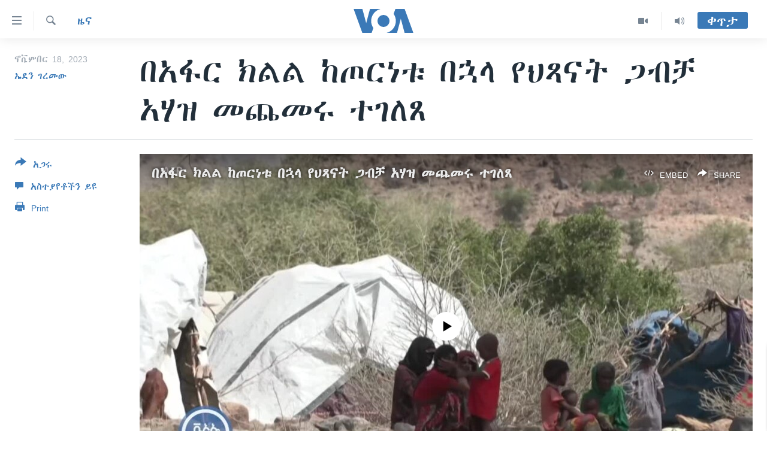

--- FILE ---
content_type: text/html; charset=utf-8
request_url: https://amharic.voanews.com/a/7359978.html
body_size: 12815
content:

<!DOCTYPE html>
<html lang="am" dir="ltr" class="no-js">
<head>
<link href="/Content/responsive/VOA/am-ET/VOA-am-ET.css?&amp;av=0.0.0.0&amp;cb=306" rel="stylesheet"/>
<script src="https://tags.voanews.com/voa-pangea/prod/utag.sync.js"></script> <script type='text/javascript' src='https://www.youtube.com/iframe_api' async></script>
<script type="text/javascript">
//a general 'js' detection, must be on top level in <head>, due to CSS performance
document.documentElement.className = "js";
var cacheBuster = "306";
var appBaseUrl = "/";
var imgEnhancerBreakpoints = [0, 144, 256, 408, 650, 1023, 1597];
var isLoggingEnabled = false;
var isPreviewPage = false;
var isLivePreviewPage = false;
if (!isPreviewPage) {
window.RFE = window.RFE || {};
window.RFE.cacheEnabledByParam = window.location.href.indexOf('nocache=1') === -1;
const url = new URL(window.location.href);
const params = new URLSearchParams(url.search);
// Remove the 'nocache' parameter
params.delete('nocache');
// Update the URL without the 'nocache' parameter
url.search = params.toString();
window.history.replaceState(null, '', url.toString());
} else {
window.addEventListener('load', function() {
const links = window.document.links;
for (let i = 0; i < links.length; i++) {
links[i].href = '#';
links[i].target = '_self';
}
})
}
var pwaEnabled = false;
var swCacheDisabled;
</script>
<meta charset="utf-8" />
<title>በአፋር ክልል ከጦርነቱ በኋላ የህጻናት ጋብቻ አሃዝ መጨመሩ ተገለጸ</title>
<meta name="description" content="በሰሜን ኢትዮጵያ ለሁለት ዓመታት ያክል የተካሄደው ጦርነት ሴቶችን ተገድዶ መደፈርን ጨምሮ ለተለያዩ ጾታዊ ጥቃቶች ያጋለጠ ነበረ። የሁለት ዓመቱ ጦርነት የፈጠረውን ማኅበራዊ ቀውስ ተከትሎም በአፋር ክልል የህጻናት ሴቶች እና የልጃገረዶች ጋብቻ በከፍተኛ ሁኔታ መጨመሩን በመብቶች እና ዴሞክራሲ ዕድገት ማዕከል፤ ካርድ ኢትዮጵያ የተሰራ ጥናት አመላከተ።
የጥናቱን ይዘት እና በክልሉ ያለውን የህጻናት ሴቶች ጋብቻ በተመለክተ የጥናት ሥራውን ያከናወነችውን ወጣት የህግ..." />
<meta name="keywords" content="ዜና, ኢትዮጵያ/ኤርትራ" />
<meta name="viewport" content="width=device-width, initial-scale=1.0" />
<meta http-equiv="X-UA-Compatible" content="IE=edge" />
<meta name="robots" content="max-image-preview:large"><meta property="fb:pages" content="113333248697895" />
<meta name="msvalidate.01" content="3286EE554B6F672A6F2E608C02343C0E" />
<link href="https://amharic.voanews.com/a/7359978.html" rel="canonical" />
<meta name="apple-mobile-web-app-title" content="VOA" />
<meta name="apple-mobile-web-app-status-bar-style" content="black" />
<meta name="apple-itunes-app" content="app-id=632618796, app-argument=//7359978.ltr" />
<meta content="በአፋር ክልል ከጦርነቱ በኋላ የህጻናት ጋብቻ አሃዝ መጨመሩ ተገለጸ" property="og:title" />
<meta content="በሰሜን ኢትዮጵያ ለሁለት ዓመታት ያክል የተካሄደው ጦርነት ሴቶችን ተገድዶ መደፈርን ጨምሮ ለተለያዩ ጾታዊ ጥቃቶች ያጋለጠ ነበረ። የሁለት ዓመቱ ጦርነት የፈጠረውን ማኅበራዊ ቀውስ ተከትሎም በአፋር ክልል የህጻናት ሴቶች እና የልጃገረዶች ጋብቻ በከፍተኛ ሁኔታ መጨመሩን በመብቶች እና ዴሞክራሲ ዕድገት ማዕከል፤ ካርድ ኢትዮጵያ የተሰራ ጥናት አመላከተ።
የጥናቱን ይዘት እና በክልሉ ያለውን የህጻናት ሴቶች ጋብቻ በተመለክተ የጥናት ሥራውን ያከናወነችውን ወጣት የህግ..." property="og:description" />
<meta content="article" property="og:type" />
<meta content="https://amharic.voanews.com/a/7359978.html" property="og:url" />
<meta content="ቪኦኤ" property="og:site_name" />
<meta content="https://www.facebook.com/voaamharic" property="article:publisher" />
<meta content="https://gdb.voanews.com/e7ac382f-fd89-4324-9bc1-82bcb8ce9ee3.jpg" property="og:image" />
<meta content="585319328343340" property="fb:app_id" />
<meta content="ኤደን ገረመው" name="Author" />
<meta content="summary_large_image" name="twitter:card" />
<meta content="@VOAAmharic" name="twitter:site" />
<meta content="https://gdb.voanews.com/e7ac382f-fd89-4324-9bc1-82bcb8ce9ee3.jpg" name="twitter:image" />
<meta content="በአፋር ክልል ከጦርነቱ በኋላ የህጻናት ጋብቻ አሃዝ መጨመሩ ተገለጸ" name="twitter:title" />
<meta content="በሰሜን ኢትዮጵያ ለሁለት ዓመታት ያክል የተካሄደው ጦርነት ሴቶችን ተገድዶ መደፈርን ጨምሮ ለተለያዩ ጾታዊ ጥቃቶች ያጋለጠ ነበረ። የሁለት ዓመቱ ጦርነት የፈጠረውን ማኅበራዊ ቀውስ ተከትሎም በአፋር ክልል የህጻናት ሴቶች እና የልጃገረዶች ጋብቻ በከፍተኛ ሁኔታ መጨመሩን በመብቶች እና ዴሞክራሲ ዕድገት ማዕከል፤ ካርድ ኢትዮጵያ የተሰራ ጥናት አመላከተ።
የጥናቱን ይዘት እና በክልሉ ያለውን የህጻናት ሴቶች ጋብቻ በተመለክተ የጥናት ሥራውን ያከናወነችውን ወጣት የህግ..." name="twitter:description" />
<link rel="amphtml" href="https://amharic.voanews.com/amp/7359978.html" />
<script type="application/ld+json">{"articleSection":"ዜና","isAccessibleForFree":true,"headline":"በአፋር ክልል ከጦርነቱ በኋላ የህጻናት ጋብቻ አሃዝ መጨመሩ ተገለጸ","inLanguage":"am-ET","keywords":"ዜና, ኢትዮጵያ/ኤርትራ","author":{"@type":"Person","url":"https://amharic.voanews.com/author/ኤደን-ገረመው/ugpy_","description":"Eden Geremew is an accomplished multimedia journalist with Horn of Africa\u0027s VOA\u0027s Amharic service. Her work primarily focuses on producing and hosting quality programming that engages audiences across Horn of Africa and beyond. As the host and reporter for “ጋቢና ቪኦኤ” or \u0022Gabina VOA,\u0022 she brings a unique perspective and understanding of youth-focused issues to the forefront.\r\n In addition to her hosting duties, Eden also writes, produces, and hosts “ኑሮ በጤንነት” or \u0022Healthy Living,\u0022 a program that provides the latest health-related innovations and tips from around the world. Her dedication to the subject matter has earned her recognition in the industry, including a 2022 a Gracie Award in the television non-English program category for her work on breast cancer awareness.\r\n\r\nOver the years she has worked on various international organizations in multiple capacities. She was also a radio host and producer for one of the famous youth health program in Ethiopia, called ‘Dagu Addis’. Eden earned her BA and MA from Addis Ababa university in Journalism and Communication.","image":{"@type":"ImageObject","url":"https://gdb.voanews.com/076afd0d-ae81-4d51-ba45-a18853b28f29.jpg"},"name":"ኤደን ገረመው"},"datePublished":"2023-11-17 21:07:15Z","dateModified":"2023-11-17 21:07:15Z","publisher":{"logo":{"width":512,"height":220,"@type":"ImageObject","url":"https://amharic.voanews.com/Content/responsive/VOA/am-ET/img/logo.png"},"@type":"NewsMediaOrganization","url":"https://amharic.voanews.com","sameAs":["https://facebook.com/voaamharic","https://www.youtube.com/voaamharic","https://www.instagram.com/voaamharic","https://twitter.com/voaamharic"],"name":"የአሜሪካ ድምፅ","alternateName":""},"@context":"https://schema.org","@type":"NewsArticle","mainEntityOfPage":"https://amharic.voanews.com/a/7359978.html","url":"https://amharic.voanews.com/a/7359978.html","description":"በሰሜን ኢትዮጵያ ለሁለት ዓመታት ያክል የተካሄደው ጦርነት ሴቶችን ተገድዶ መደፈርን ጨምሮ ለተለያዩ ጾታዊ ጥቃቶች ያጋለጠ ነበረ። የሁለት ዓመቱ ጦርነት የፈጠረውን ማኅበራዊ ቀውስ ተከትሎም በአፋር ክልል የህጻናት ሴቶች እና የልጃገረዶች ጋብቻ በከፍተኛ ሁኔታ መጨመሩን በመብቶች እና ዴሞክራሲ ዕድገት ማዕከል፤ ካርድ ኢትዮጵያ የተሰራ ጥናት አመላከተ።\r\n የጥናቱን ይዘት እና በክልሉ ያለውን የህጻናት ሴቶች ጋብቻ በተመለክተ የጥናት ሥራውን ያከናወነችውን ወጣት የህግ...","image":{"width":1080,"height":608,"@type":"ImageObject","url":"https://gdb.voanews.com/e7ac382f-fd89-4324-9bc1-82bcb8ce9ee3_w1080_h608.jpg"},"name":"በአፋር ክልል ከጦርነቱ በኋላ የህጻናት ጋብቻ አሃዝ መጨመሩ ተገለጸ"}</script>
<script src="/Scripts/responsive/infographics.b?v=dVbZ-Cza7s4UoO3BqYSZdbxQZVF4BOLP5EfYDs4kqEo1&amp;av=0.0.0.0&amp;cb=306"></script>
<script src="/Scripts/responsive/loader.b?v=Q26XNwrL6vJYKjqFQRDnx01Lk2pi1mRsuLEaVKMsvpA1&amp;av=0.0.0.0&amp;cb=306"></script>
<link rel="icon" type="image/svg+xml" href="/Content/responsive/VOA/img/webApp/favicon.svg" />
<link rel="alternate icon" href="/Content/responsive/VOA/img/webApp/favicon.ico" />
<link rel="apple-touch-icon" sizes="152x152" href="/Content/responsive/VOA/img/webApp/ico-152x152.png" />
<link rel="apple-touch-icon" sizes="144x144" href="/Content/responsive/VOA/img/webApp/ico-144x144.png" />
<link rel="apple-touch-icon" sizes="114x114" href="/Content/responsive/VOA/img/webApp/ico-114x114.png" />
<link rel="apple-touch-icon" sizes="72x72" href="/Content/responsive/VOA/img/webApp/ico-72x72.png" />
<link rel="apple-touch-icon-precomposed" href="/Content/responsive/VOA/img/webApp/ico-57x57.png" />
<link rel="icon" sizes="192x192" href="/Content/responsive/VOA/img/webApp/ico-192x192.png" />
<link rel="icon" sizes="128x128" href="/Content/responsive/VOA/img/webApp/ico-128x128.png" />
<meta name="msapplication-TileColor" content="#ffffff" />
<meta name="msapplication-TileImage" content="/Content/responsive/VOA/img/webApp/ico-144x144.png" />
<link rel="alternate" type="application/rss+xml" title="VOA - Top Stories [RSS]" href="/api/" />
<link rel="sitemap" type="application/rss+xml" href="/sitemap.xml" />
</head>
<body class=" nav-no-loaded cc_theme pg-article print-lay-article js-category-to-nav nojs-images ">
<script type="text/javascript" >
var analyticsData = {url:"https://amharic.voanews.com/a/7359978.html",property_id:"450",article_uid:"7359978",page_title:"በአፋር ክልል ከጦርነቱ በኋላ የህጻናት ጋብቻ አሃዝ መጨመሩ ተገለጸ",page_type:"article",content_type:"article",subcontent_type:"article",last_modified:"2023-11-17 21:07:15Z",pub_datetime:"2023-11-17 21:07:15Z",pub_year:"2023",pub_month:"11",pub_day:"17",pub_hour:"21",pub_weekday:"Friday",section:"ዜና",english_section:"news",byline:"ኤደን ገረመው",categories:"news,ethiopia-eritrea",domain:"amharic.voanews.com",language:"Amharic",language_service:"VOA Horn of Africa",platform:"web",copied:"no",copied_article:"",copied_title:"",runs_js:"Yes",cms_release:"8.44.0.0.306",enviro_type:"prod",slug:"",entity:"VOA",short_language_service:"AM",platform_short:"W",page_name:"በአፋር ክልል ከጦርነቱ በኋላ የህጻናት ጋብቻ አሃዝ መጨመሩ ተገለጸ"};
</script>
<noscript><iframe src="https://www.googletagmanager.com/ns.html?id=GTM-N8MP7P" height="0" width="0" style="display:none;visibility:hidden"></iframe></noscript><script type="text/javascript" data-cookiecategory="analytics">
var gtmEventObject = Object.assign({}, analyticsData, {event: 'page_meta_ready'});window.dataLayer = window.dataLayer || [];window.dataLayer.push(gtmEventObject);
if (top.location === self.location) { //if not inside of an IFrame
var renderGtm = "true";
if (renderGtm === "true") {
(function(w,d,s,l,i){w[l]=w[l]||[];w[l].push({'gtm.start':new Date().getTime(),event:'gtm.js'});var f=d.getElementsByTagName(s)[0],j=d.createElement(s),dl=l!='dataLayer'?'&l='+l:'';j.async=true;j.src='//www.googletagmanager.com/gtm.js?id='+i+dl;f.parentNode.insertBefore(j,f);})(window,document,'script','dataLayer','GTM-N8MP7P');
}
}
</script>
<!--Analytics tag js version start-->
<script type="text/javascript" data-cookiecategory="analytics">
var utag_data = Object.assign({}, analyticsData, {});
if(typeof(TealiumTagFrom)==='function' && typeof(TealiumTagSearchKeyword)==='function') {
var utag_from=TealiumTagFrom();var utag_searchKeyword=TealiumTagSearchKeyword();
if(utag_searchKeyword!=null && utag_searchKeyword!=='' && utag_data["search_keyword"]==null) utag_data["search_keyword"]=utag_searchKeyword;if(utag_from!=null && utag_from!=='') utag_data["from"]=TealiumTagFrom();}
if(window.top!== window.self&&utag_data.page_type==="snippet"){utag_data.page_type = 'iframe';}
try{if(window.top!==window.self&&window.self.location.hostname===window.top.location.hostname){utag_data.platform = 'self-embed';utag_data.platform_short = 'se';}}catch(e){if(window.top!==window.self&&window.self.location.search.includes("platformType=self-embed")){utag_data.platform = 'cross-promo';utag_data.platform_short = 'cp';}}
(function(a,b,c,d){ a="https://tags.voanews.com/voa-pangea/prod/utag.js"; b=document;c="script";d=b.createElement(c);d.src=a;d.type="text/java"+c;d.async=true; a=b.getElementsByTagName(c)[0];a.parentNode.insertBefore(d,a); })();
</script>
<!--Analytics tag js version end-->
<!-- Analytics tag management NoScript -->
<noscript>
<img style="position: absolute; border: none;" src="https://ssc.voanews.com/b/ss/bbgprod,bbgentityvoa/1/G.4--NS/829859377?pageName=voa%3aam%3aw%3aarticle%3a%e1%89%a0%e1%8a%a0%e1%8d%8b%e1%88%ad%20%e1%8a%ad%e1%88%8d%e1%88%8d%20%e1%8a%a8%e1%8c%a6%e1%88%ad%e1%8a%90%e1%89%b1%20%e1%89%a0%e1%8a%8b%e1%88%8b%20%e1%8b%a8%e1%88%85%e1%8c%bb%e1%8a%93%e1%89%b5%20%e1%8c%8b%e1%89%a5%e1%89%bb%20%e1%8a%a0%e1%88%83%e1%8b%9d%20%e1%88%98%e1%8c%a8%e1%88%98%e1%88%a9%20%e1%89%b0%e1%8c%88%e1%88%88%e1%8c%b8&amp;c6=%e1%89%a0%e1%8a%a0%e1%8d%8b%e1%88%ad%20%e1%8a%ad%e1%88%8d%e1%88%8d%20%e1%8a%a8%e1%8c%a6%e1%88%ad%e1%8a%90%e1%89%b1%20%e1%89%a0%e1%8a%8b%e1%88%8b%20%e1%8b%a8%e1%88%85%e1%8c%bb%e1%8a%93%e1%89%b5%20%e1%8c%8b%e1%89%a5%e1%89%bb%20%e1%8a%a0%e1%88%83%e1%8b%9d%20%e1%88%98%e1%8c%a8%e1%88%98%e1%88%a9%20%e1%89%b0%e1%8c%88%e1%88%88%e1%8c%b8&amp;v36=8.44.0.0.306&amp;v6=D=c6&amp;g=https%3a%2f%2famharic.voanews.com%2fa%2f7359978.html&amp;c1=D=g&amp;v1=D=g&amp;events=event1,event52&amp;c16=voa%20horn%20of%20africa&amp;v16=D=c16&amp;c5=news&amp;v5=D=c5&amp;ch=%e1%8b%9c%e1%8a%93&amp;c15=amharic&amp;v15=D=c15&amp;c4=article&amp;v4=D=c4&amp;c14=7359978&amp;v14=D=c14&amp;v20=no&amp;c17=web&amp;v17=D=c17&amp;mcorgid=518abc7455e462b97f000101%40adobeorg&amp;server=amharic.voanews.com&amp;pageType=D=c4&amp;ns=bbg&amp;v29=D=server&amp;v25=voa&amp;v30=450&amp;v105=D=User-Agent " alt="analytics" width="1" height="1" /></noscript>
<!-- End of Analytics tag management NoScript -->
<!--*** Accessibility links - For ScreenReaders only ***-->
<section>
<div class="sr-only">
<h2>በቀላሉ የመሥሪያ ማገናኛዎች</h2>
<ul>
<li><a href="#content" data-disable-smooth-scroll="1"> ወደ ዋናው ይዘት እለፍ</a></li>
<li><a href="#navigation" data-disable-smooth-scroll="1">ወደ ዋናው ይዘት እለፍ</a></li>
<li><a href="#txtHeaderSearch" data-disable-smooth-scroll="1">ወደ ዋናው ይዘት እለፍ</a></li>
</ul>
</div>
</section>
<div dir="ltr">
<div id="page">
<aside>
<div class="c-lightbox overlay-modal">
<div class="c-lightbox__intro">
<h2 class="c-lightbox__intro-title"></h2>
<button class="btn btn--rounded c-lightbox__btn c-lightbox__intro-next" title="ወደሚቀጥለው">
<span class="ico ico--rounded ico-chevron-forward"></span>
<span class="sr-only">ወደሚቀጥለው</span>
</button>
</div>
<div class="c-lightbox__nav">
<button class="btn btn--rounded c-lightbox__btn c-lightbox__btn--close" title="ዝጋልኝ">
<span class="ico ico--rounded ico-close"></span>
<span class="sr-only">ዝጋልኝ</span>
</button>
<button class="btn btn--rounded c-lightbox__btn c-lightbox__btn--prev" title="ወደቀደመው">
<span class="ico ico--rounded ico-chevron-backward"></span>
<span class="sr-only">ወደቀደመው</span>
</button>
<button class="btn btn--rounded c-lightbox__btn c-lightbox__btn--next" title="ወደሚቀጥለው">
<span class="ico ico--rounded ico-chevron-forward"></span>
<span class="sr-only">ወደሚቀጥለው</span>
</button>
</div>
<div class="c-lightbox__content-wrap">
<figure class="c-lightbox__content">
<span class="c-spinner c-spinner--lightbox">
<img src="/Content/responsive/img/player-spinner.png"
alt="please wait"
title="please wait" />
</span>
<div class="c-lightbox__img">
<div class="thumb">
<img src="" alt="" />
</div>
</div>
<figcaption>
<div class="c-lightbox__info c-lightbox__info--foot">
<span class="c-lightbox__counter"></span>
<span class="caption c-lightbox__caption"></span>
</div>
</figcaption>
</figure>
</div>
<div class="hidden">
<div class="content-advisory__box content-advisory__box--lightbox">
<span class="content-advisory__box-text">This image contains sensitive content which some people may find offensive or disturbing.</span>
<button class="btn btn--transparent content-advisory__box-btn m-t-md" value="text" type="button">
<span class="btn__text">
Click to reveal
</span>
</button>
</div>
</div>
</div>
<div class="print-dialogue">
<div class="container">
<h3 class="print-dialogue__title section-head">Print Options:</h3>
<div class="print-dialogue__opts">
<ul class="print-dialogue__opt-group">
<li class="form__group form__group--checkbox">
<input class="form__check " id="checkboxImages" name="checkboxImages" type="checkbox" checked="checked" />
<label for="checkboxImages" class="form__label m-t-md">Images</label>
</li>
<li class="form__group form__group--checkbox">
<input class="form__check " id="checkboxMultimedia" name="checkboxMultimedia" type="checkbox" checked="checked" />
<label for="checkboxMultimedia" class="form__label m-t-md">Multimedia</label>
</li>
</ul>
<ul class="print-dialogue__opt-group">
<li class="form__group form__group--checkbox">
<input class="form__check " id="checkboxEmbedded" name="checkboxEmbedded" type="checkbox" checked="checked" />
<label for="checkboxEmbedded" class="form__label m-t-md">Embedded Content</label>
</li>
<li class="form__group form__group--checkbox">
<input class="form__check " id="checkboxComments" name="checkboxComments" type="checkbox" />
<label for="checkboxComments" class="form__label m-t-md">Comments</label>
</li>
</ul>
</div>
<div class="print-dialogue__buttons">
<button class="btn btn--secondary close-button" type="button" title="ይሠረዝ">
<span class="btn__text ">ይሠረዝ</span>
</button>
<button class="btn btn-cust-print m-l-sm" type="button" title="Print">
<span class="btn__text ">Print</span>
</button>
</div>
</div>
</div>
<div class="ctc-message pos-fix">
<div class="ctc-message__inner">Link has been copied to clipboard</div>
</div>
</aside>
<div class="hdr-20 hdr-20--big">
<div class="hdr-20__inner">
<div class="hdr-20__max pos-rel">
<div class="hdr-20__side hdr-20__side--primary d-flex">
<label data-for="main-menu-ctrl" data-switcher-trigger="true" data-switch-target="main-menu-ctrl" class="burger hdr-trigger pos-rel trans-trigger" data-trans-evt="click" data-trans-id="menu">
<span class="ico ico-close hdr-trigger__ico hdr-trigger__ico--close burger__ico burger__ico--close"></span>
<span class="ico ico-menu hdr-trigger__ico hdr-trigger__ico--open burger__ico burger__ico--open"></span>
</label>
<div class="menu-pnl pos-fix trans-target" data-switch-target="main-menu-ctrl" data-trans-id="menu">
<div class="menu-pnl__inner">
<nav class="main-nav menu-pnl__item menu-pnl__item--first">
<ul class="main-nav__list accordeon" data-analytics-tales="false" data-promo-name="link" data-location-name="nav,secnav">
<li class="main-nav__item accordeon__item" data-switch-target="menu-item-1432">
<label class="main-nav__item-name main-nav__item-name--label accordeon__control-label" data-switcher-trigger="true" data-for="menu-item-1432">
ዜና
<span class="ico ico-chevron-down main-nav__chev"></span>
</label>
<div class="main-nav__sub-list">
<a class="main-nav__item-name main-nav__item-name--link main-nav__item-name--sub" href="/ethiopia-eritrea-news" title="ኢትዮጵያ" data-item-name="ethiopia-eritrea" >ኢትዮጵያ</a>
<a class="main-nav__item-name main-nav__item-name--link main-nav__item-name--sub" href="/africa-news" title="አፍሪካ" data-item-name="africa" >አፍሪካ</a>
<a class="main-nav__item-name main-nav__item-name--link main-nav__item-name--sub" href="/world-news" title="ዓለምአቀፍ" data-item-name="world" >ዓለምአቀፍ</a>
<a class="main-nav__item-name main-nav__item-name--link main-nav__item-name--sub" href="/us-news" title="አሜሪካ" data-item-name="us" >አሜሪካ</a>
<a class="main-nav__item-name main-nav__item-name--link main-nav__item-name--sub" href="/middle-east" title="መካከለኛው ምሥራቅ" data-item-name="middle-east" >መካከለኛው ምሥራቅ</a>
</div>
</li>
<li class="main-nav__item">
<a class="main-nav__item-name main-nav__item-name--link" href="/healthy-living-show" title="ኑሮ በጤንነት" data-item-name="healthy-living" >ኑሮ በጤንነት</a>
</li>
<li class="main-nav__item">
<a class="main-nav__item-name main-nav__item-name--link" href="/youth-show" title="ጋቢና ቪኦኤ" data-item-name="gabina-voa" >ጋቢና ቪኦኤ</a>
</li>
<li class="main-nav__item">
<a class="main-nav__item-name main-nav__item-name--link" href="/one-hour-radio-tv-show" title="ከምሽቱ ሦስት ሰዓት የአማርኛ ዜና" data-item-name="daily-radio-show" >ከምሽቱ ሦስት ሰዓት የአማርኛ ዜና</a>
</li>
<li class="main-nav__item">
<a class="main-nav__item-name main-nav__item-name--link" href="/video-reports" title="ቪዲዮ" data-item-name="videos" >ቪዲዮ</a>
</li>
<li class="main-nav__item">
<a class="main-nav__item-name main-nav__item-name--link" href="/photo-gallery" title="የፎቶ መድብሎች" data-item-name="photos" >የፎቶ መድብሎች</a>
</li>
<li class="main-nav__item">
<a class="main-nav__item-name main-nav__item-name--link" href="https://amharic.voanews.com/z/4520" title="ክምችት" >ክምችት</a>
</li>
</ul>
</nav>
<div class="menu-pnl__item">
<a href="https://learningenglish.voanews.com/" class="menu-pnl__item-link" alt="Learning English">Learning English</a>
</div>
<div class="menu-pnl__item menu-pnl__item--social">
<h5 class="menu-pnl__sub-head">ይከተሉን</h5>
<a href="https://facebook.com/voaamharic" title="Follow us on Facebook" data-analytics-text="follow_on_facebook" class="btn btn--rounded btn--social-inverted menu-pnl__btn js-social-btn btn-facebook" target="_blank" rel="noopener">
<span class="ico ico-facebook-alt ico--rounded"></span>
</a>
<a href="https://www.youtube.com/voaamharic" title="Follow us on Youtube" data-analytics-text="follow_on_youtube" class="btn btn--rounded btn--social-inverted menu-pnl__btn js-social-btn btn-youtube" target="_blank" rel="noopener">
<span class="ico ico-youtube ico--rounded"></span>
</a>
<a href="https://www.instagram.com/voaamharic" title="Follow us on Instagram" data-analytics-text="follow_on_instagram" class="btn btn--rounded btn--social-inverted menu-pnl__btn js-social-btn btn-instagram" target="_blank" rel="noopener">
<span class="ico ico-instagram ico--rounded"></span>
</a>
<a href="https://twitter.com/voaamharic" title="Follow us on Twitter" data-analytics-text="follow_on_twitter" class="btn btn--rounded btn--social-inverted menu-pnl__btn js-social-btn btn-twitter" target="_blank" rel="noopener">
<span class="ico ico-twitter ico--rounded"></span>
</a>
</div>
<div class="menu-pnl__item">
<a href="/navigation/allsites" class="menu-pnl__item-link">
<span class="ico ico-languages "></span>
ቋንቋዎች
</a>
</div>
</div>
</div>
<label data-for="top-search-ctrl" data-switcher-trigger="true" data-switch-target="top-search-ctrl" class="top-srch-trigger hdr-trigger">
<span class="ico ico-close hdr-trigger__ico hdr-trigger__ico--close top-srch-trigger__ico top-srch-trigger__ico--close"></span>
<span class="ico ico-search hdr-trigger__ico hdr-trigger__ico--open top-srch-trigger__ico top-srch-trigger__ico--open"></span>
</label>
<div class="srch-top srch-top--in-header" data-switch-target="top-search-ctrl">
<div class="container">
<form action="/s" class="srch-top__form srch-top__form--in-header" id="form-topSearchHeader" method="get" role="search"><label for="txtHeaderSearch" class="sr-only">ፈልግ</label>
<input type="text" id="txtHeaderSearch" name="k" placeholder="Search" accesskey="s" value="" class="srch-top__input analyticstag-event" onkeydown="if (event.keyCode === 13) { FireAnalyticsTagEventOnSearch('search', $dom.get('#txtHeaderSearch')[0].value) }" />
<button title="ፈልግ" type="submit" class="btn btn--top-srch analyticstag-event" onclick="FireAnalyticsTagEventOnSearch('search', $dom.get('#txtHeaderSearch')[0].value) ">
<span class="ico ico-search"></span>
</button></form>
</div>
</div>
<a href="/" class="main-logo-link">
<img src="/Content/responsive/VOA/am-ET/img/logo-compact.svg" class="main-logo main-logo--comp" alt="site logo">
<img src="/Content/responsive/VOA/am-ET/img/logo.svg" class="main-logo main-logo--big" alt="site logo">
</a>
</div>
<div class="hdr-20__side hdr-20__side--secondary d-flex">
<a href="/z/3303" title="Audio" class="hdr-20__secondary-item" data-item-name="audio">
<span class="ico ico-audio hdr-20__secondary-icon"></span>
</a>
<a href="/z/6808" title="Video" class="hdr-20__secondary-item" data-item-name="video">
<span class="ico ico-video hdr-20__secondary-icon"></span>
</a>
<a href="/s" title="ፈልግ" class="hdr-20__secondary-item hdr-20__secondary-item--search" data-item-name="search">
<span class="ico ico-search hdr-20__secondary-icon hdr-20__secondary-icon--search"></span>
</a>
<div class="hdr-20__secondary-item live-b-drop">
<div class="live-b-drop__off">
<a href="/live/" class="live-b-drop__link" title="ቀጥታ" data-item-name="live">
<span class="badge badge--live-btn badge--live-btn-off">
ቀጥታ
</span>
</a>
</div>
<div class="live-b-drop__on hidden">
<label data-for="live-ctrl" data-switcher-trigger="true" data-switch-target="live-ctrl" class="live-b-drop__label pos-rel">
<span class="badge badge--live badge--live-btn">
ቀጥታ
</span>
<span class="ico ico-close live-b-drop__label-ico live-b-drop__label-ico--close"></span>
</label>
<div class="live-b-drop__panel" id="targetLivePanelDiv" data-switch-target="live-ctrl"></div>
</div>
</div>
<div class="srch-bottom">
<form action="/s" class="srch-bottom__form d-flex" id="form-bottomSearch" method="get" role="search"><label for="txtSearch" class="sr-only">ፈልግ</label>
<input type="search" id="txtSearch" name="k" placeholder="Search" accesskey="s" value="" class="srch-bottom__input analyticstag-event" onkeydown="if (event.keyCode === 13) { FireAnalyticsTagEventOnSearch('search', $dom.get('#txtSearch')[0].value) }" />
<button title="ፈልግ" type="submit" class="btn btn--bottom-srch analyticstag-event" onclick="FireAnalyticsTagEventOnSearch('search', $dom.get('#txtSearch')[0].value) ">
<span class="ico ico-search"></span>
</button></form>
</div>
</div>
<img src="/Content/responsive/VOA/am-ET/img/logo-print.gif" class="logo-print" alt="site logo">
<img src="/Content/responsive/VOA/am-ET/img/logo-print_color.png" class="logo-print logo-print--color" alt="site logo">
</div>
</div>
</div>
<script>
if (document.body.className.indexOf('pg-home') > -1) {
var nav2In = document.querySelector('.hdr-20__inner');
var nav2Sec = document.querySelector('.hdr-20__side--secondary');
var secStyle = window.getComputedStyle(nav2Sec);
if (nav2In && window.pageYOffset < 150 && secStyle['position'] !== 'fixed') {
nav2In.classList.add('hdr-20__inner--big')
}
}
</script>
<div class="c-hlights c-hlights--breaking c-hlights--no-item" data-hlight-display="mobile,desktop">
<div class="c-hlights__wrap container p-0">
<div class="c-hlights__nav">
<a role="button" href="#" title="ወደቀደመው">
<span class="ico ico-chevron-backward m-0"></span>
<span class="sr-only">ወደቀደመው</span>
</a>
<a role="button" href="#" title="ወደሚቀጥለው">
<span class="ico ico-chevron-forward m-0"></span>
<span class="sr-only">ወደሚቀጥለው</span>
</a>
</div>
<span class="c-hlights__label">
<span class="">Breaking News</span>
<span class="switcher-trigger">
<label data-for="more-less-1" data-switcher-trigger="true" class="switcher-trigger__label switcher-trigger__label--more p-b-0" title="ተጨማሪ አሣየኝ">
<span class="ico ico-chevron-down"></span>
</label>
<label data-for="more-less-1" data-switcher-trigger="true" class="switcher-trigger__label switcher-trigger__label--less p-b-0" title="Show less">
<span class="ico ico-chevron-up"></span>
</label>
</span>
</span>
<ul class="c-hlights__items switcher-target" data-switch-target="more-less-1">
</ul>
</div>
</div> <div id="content">
<main class="container">
<div class="hdr-container">
<div class="row">
<div class="col-category col-xs-12 col-md-2 pull-left"> <div class="category js-category">
<a class="" href="/z/3167">ዜና</a> </div>
</div><div class="col-title col-xs-12 col-md-10 pull-right"> <h1 class="title pg-title">
በአፋር ክልል ከጦርነቱ በኋላ የህጻናት ጋብቻ አሃዝ መጨመሩ ተገለጸ
</h1>
</div><div class="col-publishing-details col-xs-12 col-sm-12 col-md-2 pull-left"> <div class="publishing-details ">
<div class="published">
<span class="date" >
<time pubdate="pubdate" datetime="2023-11-18T00:07:15+03:00">
ኖቬምበር 18, 2023
</time>
</span>
</div>
<div class="links">
<ul class="links__list links__list--column">
<li class="links__item">
<a class="links__item-link" href="/author/ኤደን-ገረመው/ugpy_" title="ኤደን ገረመው">ኤደን ገረመው</a>
</li>
</ul>
</div>
</div>
</div><div class="col-lg-12 separator"> <div class="separator">
<hr class="title-line" />
</div>
</div><div class="col-multimedia col-xs-12 col-md-10 pull-right"> <div class="media-pholder media-pholder--video ">
<div class="c-sticky-container" data-poster="https://gdb.voanews.com/01000000-c0a8-0242-a3e3-08dbe7b0a51d_tv_w250_r1.jpg">
<div class="c-sticky-element" data-sp_api="pangea-video" data-persistent data-persistent-browse-out >
<div class="c-mmp c-mmp--enabled c-mmp--loading c-mmp--video c-mmp--standard c-mmp--has-poster c-sticky-element__swipe-el"
data-player_id="" data-title="በአፋር ክልል ከጦርነቱ በኋላ የህጻናት ጋብቻ አሃዝ መጨመሩ ተገለጸ" data-hide-title="False"
data-breakpoint_s="320" data-breakpoint_m="640" data-breakpoint_l="992"
data-hlsjs-src="/Scripts/responsive/hls.b"
data-bypass-dash-for-vod="true"
data-bypass-dash-for-live-video="true"
data-bypass-dash-for-live-audio="true"
id="player7359976">
<div class="c-mmp__poster js-poster c-mmp__poster--video">
<img src="https://gdb.voanews.com/01000000-c0a8-0242-a3e3-08dbe7b0a51d_tv_w250_r1.jpg" alt="በአፋር ክልል ከጦርነቱ በኋላ የህጻናት ጋብቻ አሃዝ መጨመሩ ተገለጸ" title="በአፋር ክልል ከጦርነቱ በኋላ የህጻናት ጋብቻ አሃዝ መጨመሩ ተገለጸ" class="c-mmp__poster-image-h" />
</div>
<a class="c-mmp__fallback-link" href="https://voa-video-ns.akamaized.net/pangeavideo/2023/11/0/01/01000000-c0a8-0242-a3e3-08dbe7b0a51d_240p.mp4">
<span class="c-mmp__fallback-link-icon">
<span class="ico ico-play"></span>
</span>
</a>
<div class="c-spinner">
<img src="/Content/responsive/img/player-spinner.png" alt="please wait" title="please wait" />
</div>
<span class="c-mmp__big_play_btn js-btn-play-big">
<span class="ico ico-play"></span>
</span>
<div class="c-mmp__player">
<video src="https://voa-video-hls-ns.akamaized.net/pangeavideo/2023/11/0/01/01000000-c0a8-0242-a3e3-08dbe7b0a51d_master.m3u8" data-fallbacksrc="https://voa-video-ns.akamaized.net/pangeavideo/2023/11/0/01/01000000-c0a8-0242-a3e3-08dbe7b0a51d.mp4" data-fallbacktype="video/mp4" data-type="application/x-mpegURL" data-info="Auto" data-sources="[{&quot;AmpSrc&quot;:&quot;https://voa-video-ns.akamaized.net/pangeavideo/2023/11/0/01/01000000-c0a8-0242-a3e3-08dbe7b0a51d_240p.mp4&quot;,&quot;Src&quot;:&quot;https://voa-video-ns.akamaized.net/pangeavideo/2023/11/0/01/01000000-c0a8-0242-a3e3-08dbe7b0a51d_240p.mp4&quot;,&quot;Type&quot;:&quot;video/mp4&quot;,&quot;DataInfo&quot;:&quot;240p&quot;,&quot;Url&quot;:null,&quot;BlockAutoTo&quot;:null,&quot;BlockAutoFrom&quot;:null},{&quot;AmpSrc&quot;:&quot;https://voa-video-ns.akamaized.net/pangeavideo/2023/11/0/01/01000000-c0a8-0242-a3e3-08dbe7b0a51d.mp4&quot;,&quot;Src&quot;:&quot;https://voa-video-ns.akamaized.net/pangeavideo/2023/11/0/01/01000000-c0a8-0242-a3e3-08dbe7b0a51d.mp4&quot;,&quot;Type&quot;:&quot;video/mp4&quot;,&quot;DataInfo&quot;:&quot;360p&quot;,&quot;Url&quot;:null,&quot;BlockAutoTo&quot;:null,&quot;BlockAutoFrom&quot;:null},{&quot;AmpSrc&quot;:&quot;https://voa-video-ns.akamaized.net/pangeavideo/2023/11/0/01/01000000-c0a8-0242-a3e3-08dbe7b0a51d_480p.mp4&quot;,&quot;Src&quot;:&quot;https://voa-video-ns.akamaized.net/pangeavideo/2023/11/0/01/01000000-c0a8-0242-a3e3-08dbe7b0a51d_480p.mp4&quot;,&quot;Type&quot;:&quot;video/mp4&quot;,&quot;DataInfo&quot;:&quot;480p&quot;,&quot;Url&quot;:null,&quot;BlockAutoTo&quot;:null,&quot;BlockAutoFrom&quot;:null},{&quot;AmpSrc&quot;:&quot;https://voa-video-ns.akamaized.net/pangeavideo/2023/11/0/01/01000000-c0a8-0242-a3e3-08dbe7b0a51d_720p.mp4&quot;,&quot;Src&quot;:&quot;https://voa-video-ns.akamaized.net/pangeavideo/2023/11/0/01/01000000-c0a8-0242-a3e3-08dbe7b0a51d_720p.mp4&quot;,&quot;Type&quot;:&quot;video/mp4&quot;,&quot;DataInfo&quot;:&quot;720p&quot;,&quot;Url&quot;:null,&quot;BlockAutoTo&quot;:null,&quot;BlockAutoFrom&quot;:null}]" data-pub_datetime="2023-11-17 21:06:40Z" data-lt-on-play="0" data-lt-url="" webkit-playsinline="webkit-playsinline" playsinline="playsinline" style="width:100%; height:100%" title="በአፋር ክልል ከጦርነቱ በኋላ የህጻናት ጋብቻ አሃዝ መጨመሩ ተገለጸ" data-aspect-ratio="640/360" data-sdkadaptive="true" data-sdkamp="false" data-sdktitle="በአፋር ክልል ከጦርነቱ በኋላ የህጻናት ጋብቻ አሃዝ መጨመሩ ተገለጸ" data-sdkvideo="html5" data-sdkid="7359976" data-sdktype="Video ondemand">
</video>
</div>
<div class="c-mmp__overlay c-mmp__overlay--title c-mmp__overlay--partial c-mmp__overlay--disabled c-mmp__overlay--slide-from-top js-c-mmp__title-overlay">
<span class="c-mmp__overlay-actions c-mmp__overlay-actions-top js-overlay-actions">
<span class="c-mmp__overlay-actions-link c-mmp__overlay-actions-link--embed js-btn-embed-overlay" title="Embed">
<span class="c-mmp__overlay-actions-link-ico ico ico-embed-code"></span>
<span class="c-mmp__overlay-actions-link-text">Embed</span>
</span>
<span class="c-mmp__overlay-actions-link c-mmp__overlay-actions-link--share js-btn-sharing-overlay" title="share">
<span class="c-mmp__overlay-actions-link-ico ico ico-share"></span>
<span class="c-mmp__overlay-actions-link-text">share</span>
</span>
<span class="c-mmp__overlay-actions-link c-mmp__overlay-actions-link--close-sticky c-sticky-element__close-el" title="close">
<span class="c-mmp__overlay-actions-link-ico ico ico-close"></span>
</span>
</span>
<div class="c-mmp__overlay-title js-overlay-title">
<h5 class="c-mmp__overlay-media-title">
<a class="js-media-title-link" href="/a/7359976.html" target="_blank" rel="noopener" title="በአፋር ክልል ከጦርነቱ በኋላ የህጻናት ጋብቻ አሃዝ መጨመሩ ተገለጸ">በአፋር ክልል ከጦርነቱ በኋላ የህጻናት ጋብቻ አሃዝ መጨመሩ ተገለጸ</a>
</h5>
</div>
</div>
<div class="c-mmp__overlay c-mmp__overlay--sharing c-mmp__overlay--disabled c-mmp__overlay--slide-from-bottom js-c-mmp__sharing-overlay">
<span class="c-mmp__overlay-actions">
<span class="c-mmp__overlay-actions-link c-mmp__overlay-actions-link--embed js-btn-embed-overlay" title="Embed">
<span class="c-mmp__overlay-actions-link-ico ico ico-embed-code"></span>
<span class="c-mmp__overlay-actions-link-text">Embed</span>
</span>
<span class="c-mmp__overlay-actions-link c-mmp__overlay-actions-link--share js-btn-sharing-overlay" title="share">
<span class="c-mmp__overlay-actions-link-ico ico ico-share"></span>
<span class="c-mmp__overlay-actions-link-text">share</span>
</span>
<span class="c-mmp__overlay-actions-link c-mmp__overlay-actions-link--close js-btn-close-overlay" title="close">
<span class="c-mmp__overlay-actions-link-ico ico ico-close"></span>
</span>
</span>
<div class="c-mmp__overlay-tabs">
<div class="c-mmp__overlay-tab c-mmp__overlay-tab--disabled c-mmp__overlay-tab--slide-backward js-tab-embed-overlay" data-trigger="js-btn-embed-overlay" data-embed-source="//amharic.voanews.com/embed/player/0/7359976.html?type=video" role="form">
<div class="c-mmp__overlay-body c-mmp__overlay-body--centered-vertical">
<div class="column">
<div class="c-mmp__status-msg ta-c js-message-embed-code-copied" role="tooltip">
The code has been copied to your clipboard.
</div>
<div class="c-mmp__form-group ta-c">
<input type="text" name="embed_code" class="c-mmp__input-text js-embed-code" dir="ltr" value="" readonly />
<span class="c-mmp__input-btn js-btn-copy-embed-code" title="Copy to clipboard"><span class="ico ico-content-copy"></span></span>
</div>
<hr class="c-mmp__separator-line" />
<div class="c-mmp__form-group ta-c">
<label class="c-mmp__form-inline-element">
<span class="c-mmp__form-inline-element-text" title="width">width</span>
<input type="text" title="width" value="640" data-default="640" dir="ltr" name="embed_width" class="ta-c c-mmp__input-text c-mmp__input-text--xs js-video-embed-width" aria-live="assertive" />
<span class="c-mmp__input-suffix">px</span>
</label>
<label class="c-mmp__form-inline-element">
<span class="c-mmp__form-inline-element-text" title="height">height</span>
<input type="text" title="height" value="360" data-default="360" dir="ltr" name="embed_height" class="ta-c c-mmp__input-text c-mmp__input-text--xs js-video-embed-height" aria-live="assertive" />
<span class="c-mmp__input-suffix">px</span>
</label>
</div>
</div>
</div>
</div>
<div class="c-mmp__overlay-tab c-mmp__overlay-tab--disabled c-mmp__overlay-tab--slide-forward js-tab-sharing-overlay" data-trigger="js-btn-sharing-overlay" role="form">
<div class="c-mmp__overlay-body c-mmp__overlay-body--centered-vertical">
<div class="column">
<div class="not-apply-to-sticky audio-fl-bwd">
<aside class="player-content-share share share--mmp" role="complementary"
data-share-url="https://amharic.voanews.com/a/7359976.html" data-share-title="በአፋር ክልል ከጦርነቱ በኋላ የህጻናት ጋብቻ አሃዝ መጨመሩ ተገለጸ" data-share-text="">
<ul class="share__list">
<li class="share__item">
<a href="https://facebook.com/sharer.php?u=https%3a%2f%2famharic.voanews.com%2fa%2f7359976.html"
data-analytics-text="share_on_facebook"
title="Facebook" target="_blank"
class="btn bg-transparent js-social-btn">
<span class="ico ico-facebook fs_xl "></span>
</a>
</li>
<li class="share__item">
<a href="https://twitter.com/share?url=https%3a%2f%2famharic.voanews.com%2fa%2f7359976.html&amp;text=%e1%89%a0%e1%8a%a0%e1%8d%8b%e1%88%ad+%e1%8a%ad%e1%88%8d%e1%88%8d+%e1%8a%a8%e1%8c%a6%e1%88%ad%e1%8a%90%e1%89%b1+%e1%89%a0%e1%8a%8b%e1%88%8b+%e1%8b%a8%e1%88%85%e1%8c%bb%e1%8a%93%e1%89%b5+%e1%8c%8b%e1%89%a5%e1%89%bb+%e1%8a%a0%e1%88%83%e1%8b%9d+%e1%88%98%e1%8c%a8%e1%88%98%e1%88%a9+%e1%89%b0%e1%8c%88%e1%88%88%e1%8c%b8"
data-analytics-text="share_on_twitter"
title="Twitter" target="_blank"
class="btn bg-transparent js-social-btn">
<span class="ico ico-twitter fs_xl "></span>
</a>
</li>
<li class="share__item">
<a href="/a/7359976.html" title="Share this media" class="btn bg-transparent" target="_blank" rel="noopener">
<span class="ico ico-ellipsis fs_xl "></span>
</a>
</li>
</ul>
</aside>
</div>
<hr class="c-mmp__separator-line audio-fl-bwd xs-hidden s-hidden" />
<div class="c-mmp__status-msg ta-c js-message-share-url-copied" role="tooltip">
The URL has been copied to your clipboard
</div>
<div class="c-mmp__form-group ta-c audio-fl-bwd xs-hidden s-hidden">
<input type="text" name="share_url" class="c-mmp__input-text js-share-url" value="https://amharic.voanews.com/a/7359976.html" dir="ltr" readonly />
<span class="c-mmp__input-btn js-btn-copy-share-url" title="Copy to clipboard"><span class="ico ico-content-copy"></span></span>
</div>
</div>
</div>
</div>
</div>
</div>
<div class="c-mmp__overlay c-mmp__overlay--settings c-mmp__overlay--disabled c-mmp__overlay--slide-from-bottom js-c-mmp__settings-overlay">
<span class="c-mmp__overlay-actions">
<span class="c-mmp__overlay-actions-link c-mmp__overlay-actions-link--close js-btn-close-overlay" title="close">
<span class="c-mmp__overlay-actions-link-ico ico ico-close"></span>
</span>
</span>
<div class="c-mmp__overlay-body c-mmp__overlay-body--centered-vertical">
<div class="column column--scrolling js-sources"></div>
</div>
</div>
<div class="c-mmp__overlay c-mmp__overlay--disabled js-c-mmp__disabled-overlay">
<div class="c-mmp__overlay-body c-mmp__overlay-body--centered-vertical">
<div class="column">
<p class="ta-c"><span class="ico ico-clock"></span>No media source currently available</p>
</div>
</div>
</div>
<div class="c-mmp__cpanel-container js-cpanel-container">
<div class="c-mmp__cpanel c-mmp__cpanel--hidden">
<div class="c-mmp__cpanel-playback-controls">
<span class="c-mmp__cpanel-btn c-mmp__cpanel-btn--play js-btn-play" title="play">
<span class="ico ico-play m-0"></span>
</span>
<span class="c-mmp__cpanel-btn c-mmp__cpanel-btn--pause js-btn-pause" title="pause">
<span class="ico ico-pause m-0"></span>
</span>
</div>
<div class="c-mmp__cpanel-progress-controls">
<span class="c-mmp__cpanel-progress-controls-current-time js-current-time" dir="ltr">0:00</span>
<span class="c-mmp__cpanel-progress-controls-duration js-duration" dir="ltr">
0:08:12
</span>
<span class="c-mmp__indicator c-mmp__indicator--horizontal" dir="ltr">
<span class="c-mmp__indicator-lines js-progressbar">
<span class="c-mmp__indicator-line c-mmp__indicator-line--range js-playback-range" style="width:100%"></span>
<span class="c-mmp__indicator-line c-mmp__indicator-line--buffered js-playback-buffered" style="width:0%"></span>
<span class="c-mmp__indicator-line c-mmp__indicator-line--tracked js-playback-tracked" style="width:0%"></span>
<span class="c-mmp__indicator-line c-mmp__indicator-line--played js-playback-played" style="width:0%"></span>
<span class="c-mmp__indicator-line c-mmp__indicator-line--live js-playback-live"><span class="strip"></span></span>
<span class="c-mmp__indicator-btn ta-c js-progressbar-btn">
<button class="c-mmp__indicator-btn-pointer" type="button"></button>
</span>
<span class="c-mmp__badge c-mmp__badge--tracked-time c-mmp__badge--hidden js-progressbar-indicator-badge" dir="ltr" style="left:0%">
<span class="c-mmp__badge-text js-progressbar-indicator-badge-text">0:00</span>
</span>
</span>
</span>
</div>
<div class="c-mmp__cpanel-additional-controls">
<span class="c-mmp__cpanel-additional-controls-volume js-volume-controls">
<span class="c-mmp__cpanel-btn c-mmp__cpanel-btn--volume js-btn-volume" title="volume">
<span class="ico ico-volume-unmuted m-0"></span>
</span>
<span class="c-mmp__indicator c-mmp__indicator--vertical js-volume-panel" dir="ltr">
<span class="c-mmp__indicator-lines js-volumebar">
<span class="c-mmp__indicator-line c-mmp__indicator-line--range js-volume-range" style="height:100%"></span>
<span class="c-mmp__indicator-line c-mmp__indicator-line--volume js-volume-level" style="height:0%"></span>
<span class="c-mmp__indicator-slider">
<span class="c-mmp__indicator-btn ta-c c-mmp__indicator-btn--hidden js-volumebar-btn">
<button class="c-mmp__indicator-btn-pointer" type="button"></button>
</span>
</span>
</span>
</span>
</span>
<div class="c-mmp__cpanel-additional-controls-settings js-settings-controls">
<span class="c-mmp__cpanel-btn c-mmp__cpanel-btn--settings-overlay js-btn-settings-overlay" title="source switch">
<span class="ico ico-settings m-0"></span>
</span>
<span class="c-mmp__cpanel-btn c-mmp__cpanel-btn--settings-expand js-btn-settings-expand" title="source switch">
<span class="ico ico-settings m-0"></span>
</span>
<div class="c-mmp__expander c-mmp__expander--sources js-c-mmp__expander--sources">
<div class="c-mmp__expander-content js-sources"></div>
</div>
</div>
<a href="/embed/player/Article/7359976.html?type=video&amp;FullScreenMode=True" target="_blank" rel="noopener" class="c-mmp__cpanel-btn c-mmp__cpanel-btn--fullscreen js-btn-fullscreen" title="fullscreen">
<span class="ico ico-fullscreen m-0"></span>
</a>
</div>
</div>
</div>
</div>
</div>
</div>
<div class="media-download">
<div class="simple-menu">
<span class="handler">
<span class="ico ico-download"></span>
<span class="label">ቀጥተኛ መገናኛ</span>
<span class="ico ico-chevron-down"></span>
</span>
<div class="inner">
<ul class="subitems">
<li class="subitem">
<a href="https://voa-video-ns.akamaized.net/pangeavideo/2023/11/0/01/01000000-c0a8-0242-a3e3-08dbe7b0a51d_240p.mp4?download=1" title="240p | 19.1MB" class="handler"
onclick="FireAnalyticsTagEventOnDownload(this, 'video', 7359976, 'በአፋር ክልል ከጦርነቱ በኋላ የህጻናት ጋብቻ አሃዝ መጨመሩ ተገለጸ', null, '', '2023', '11', '17')">
240p | 19.1MB
</a>
</li>
<li class="subitem">
<a href="https://voa-video-ns.akamaized.net/pangeavideo/2023/11/0/01/01000000-c0a8-0242-a3e3-08dbe7b0a51d.mp4?download=1" title="360p | 29.2MB" class="handler"
onclick="FireAnalyticsTagEventOnDownload(this, 'video', 7359976, 'በአፋር ክልል ከጦርነቱ በኋላ የህጻናት ጋብቻ አሃዝ መጨመሩ ተገለጸ', null, '', '2023', '11', '17')">
360p | 29.2MB
</a>
</li>
<li class="subitem">
<a href="https://voa-video-ns.akamaized.net/pangeavideo/2023/11/0/01/01000000-c0a8-0242-a3e3-08dbe7b0a51d_480p.mp4?download=1" title="480p | 46.2MB" class="handler"
onclick="FireAnalyticsTagEventOnDownload(this, 'video', 7359976, 'በአፋር ክልል ከጦርነቱ በኋላ የህጻናት ጋብቻ አሃዝ መጨመሩ ተገለጸ', null, '', '2023', '11', '17')">
480p | 46.2MB
</a>
</li>
<li class="subitem">
<a href="https://voa-video-ns.akamaized.net/pangeavideo/2023/11/0/01/01000000-c0a8-0242-a3e3-08dbe7b0a51d_720p.mp4?download=1" title="720p | 125.8MB" class="handler"
onclick="FireAnalyticsTagEventOnDownload(this, 'video', 7359976, 'በአፋር ክልል ከጦርነቱ በኋላ የህጻናት ጋብቻ አሃዝ መጨመሩ ተገለጸ', null, '', '2023', '11', '17')">
720p | 125.8MB
</a>
</li>
</ul>
</div>
</div>
</div>
<p class="caption">በአፋር ክልል ከጦርነቱ በኋላ የህጻናት ጋብቻ አሃዝ መጨመሩ ተገለጸ</p>
</div>
</div><div class="col-xs-12 col-md-2 pull-left article-share pos-rel"> <div class="share--box">
<div class="sticky-share-container" style="display:none">
<div class="container">
<a href="https://amharic.voanews.com" id="logo-sticky-share">&nbsp;</a>
<div class="pg-title pg-title--sticky-share">
በአፋር ክልል ከጦርነቱ በኋላ የህጻናት ጋብቻ አሃዝ መጨመሩ ተገለጸ
</div>
<div class="sticked-nav-actions">
<!--This part is for sticky navigation display-->
<p class="buttons link-content-sharing p-0 ">
<button class="btn btn--link btn-content-sharing p-t-0 " id="btnContentSharing" value="text" role="Button" type="" title="ተጨማሪ የማጋሪያ አማራጮች እየቀየሩ ያገኛሉ">
<span class="ico ico-share ico--l"></span>
<span class="btn__text ">
አጋሩ
</span>
</button>
</p>
<aside class="content-sharing js-content-sharing js-content-sharing--apply-sticky content-sharing--sticky"
role="complementary"
data-share-url="https://amharic.voanews.com/a/7359978.html" data-share-title="በአፋር ክልል ከጦርነቱ በኋላ የህጻናት ጋብቻ አሃዝ መጨመሩ ተገለጸ" data-share-text="">
<div class="content-sharing__popover">
<h6 class="content-sharing__title">አጋሩ</h6>
<button href="#close" id="btnCloseSharing" class="btn btn--text-like content-sharing__close-btn">
<span class="ico ico-close ico--l"></span>
</button>
<ul class="content-sharing__list">
<li class="content-sharing__item">
<div class="ctc ">
<input type="text" class="ctc__input" readonly="readonly">
<a href="" js-href="https://amharic.voanews.com/a/7359978.html" class="content-sharing__link ctc__button">
<span class="ico ico-copy-link ico--rounded ico--s"></span>
<span class="content-sharing__link-text">Copy link</span>
</a>
</div>
</li>
<li class="content-sharing__item">
<a href="https://facebook.com/sharer.php?u=https%3a%2f%2famharic.voanews.com%2fa%2f7359978.html"
data-analytics-text="share_on_facebook"
title="Facebook" target="_blank"
class="content-sharing__link js-social-btn">
<span class="ico ico-facebook ico--rounded ico--s"></span>
<span class="content-sharing__link-text">Facebook</span>
</a>
</li>
<li class="content-sharing__item">
<a href="https://twitter.com/share?url=https%3a%2f%2famharic.voanews.com%2fa%2f7359978.html&amp;text=%e1%89%a0%e1%8a%a0%e1%8d%8b%e1%88%ad+%e1%8a%ad%e1%88%8d%e1%88%8d+%e1%8a%a8%e1%8c%a6%e1%88%ad%e1%8a%90%e1%89%b1+%e1%89%a0%e1%8a%8b%e1%88%8b+%e1%8b%a8%e1%88%85%e1%8c%bb%e1%8a%93%e1%89%b5+%e1%8c%8b%e1%89%a5%e1%89%bb+%e1%8a%a0%e1%88%83%e1%8b%9d+%e1%88%98%e1%8c%a8%e1%88%98%e1%88%a9+%e1%89%b0%e1%8c%88%e1%88%88%e1%8c%b8"
data-analytics-text="share_on_twitter"
title="Twitter" target="_blank"
class="content-sharing__link js-social-btn">
<span class="ico ico-twitter ico--rounded ico--s"></span>
<span class="content-sharing__link-text">Twitter</span>
</a>
</li>
<li class="content-sharing__item visible-xs-inline-block visible-sm-inline-block">
<a href="whatsapp://send?text=https%3a%2f%2famharic.voanews.com%2fa%2f7359978.html"
data-analytics-text="share_on_whatsapp"
title="WhatsApp" target="_blank"
class="content-sharing__link js-social-btn">
<span class="ico ico-whatsapp ico--rounded ico--s"></span>
<span class="content-sharing__link-text">WhatsApp</span>
</a>
</li>
<li class="content-sharing__item">
<a href="mailto:?body=https%3a%2f%2famharic.voanews.com%2fa%2f7359978.html&amp;subject=በአፋር ክልል ከጦርነቱ በኋላ የህጻናት ጋብቻ አሃዝ መጨመሩ ተገለጸ"
title="Email"
class="content-sharing__link ">
<span class="ico ico-email ico--rounded ico--s"></span>
<span class="content-sharing__link-text">Email</span>
</a>
</li>
</ul>
</div>
</aside>
</div>
</div>
</div>
<div class="links">
<p class="buttons link-content-sharing p-0 ">
<button class="btn btn--link btn-content-sharing p-t-0 " id="btnContentSharing" value="text" role="Button" type="" title="ተጨማሪ የማጋሪያ አማራጮች እየቀየሩ ያገኛሉ">
<span class="ico ico-share ico--l"></span>
<span class="btn__text ">
አጋሩ
</span>
</button>
</p>
<aside class="content-sharing js-content-sharing " role="complementary"
data-share-url="https://amharic.voanews.com/a/7359978.html" data-share-title="በአፋር ክልል ከጦርነቱ በኋላ የህጻናት ጋብቻ አሃዝ መጨመሩ ተገለጸ" data-share-text="">
<div class="content-sharing__popover">
<h6 class="content-sharing__title">አጋሩ</h6>
<button href="#close" id="btnCloseSharing" class="btn btn--text-like content-sharing__close-btn">
<span class="ico ico-close ico--l"></span>
</button>
<ul class="content-sharing__list">
<li class="content-sharing__item">
<div class="ctc ">
<input type="text" class="ctc__input" readonly="readonly">
<a href="" js-href="https://amharic.voanews.com/a/7359978.html" class="content-sharing__link ctc__button">
<span class="ico ico-copy-link ico--rounded ico--l"></span>
<span class="content-sharing__link-text">Copy link</span>
</a>
</div>
</li>
<li class="content-sharing__item">
<a href="https://facebook.com/sharer.php?u=https%3a%2f%2famharic.voanews.com%2fa%2f7359978.html"
data-analytics-text="share_on_facebook"
title="Facebook" target="_blank"
class="content-sharing__link js-social-btn">
<span class="ico ico-facebook ico--rounded ico--l"></span>
<span class="content-sharing__link-text">Facebook</span>
</a>
</li>
<li class="content-sharing__item">
<a href="https://twitter.com/share?url=https%3a%2f%2famharic.voanews.com%2fa%2f7359978.html&amp;text=%e1%89%a0%e1%8a%a0%e1%8d%8b%e1%88%ad+%e1%8a%ad%e1%88%8d%e1%88%8d+%e1%8a%a8%e1%8c%a6%e1%88%ad%e1%8a%90%e1%89%b1+%e1%89%a0%e1%8a%8b%e1%88%8b+%e1%8b%a8%e1%88%85%e1%8c%bb%e1%8a%93%e1%89%b5+%e1%8c%8b%e1%89%a5%e1%89%bb+%e1%8a%a0%e1%88%83%e1%8b%9d+%e1%88%98%e1%8c%a8%e1%88%98%e1%88%a9+%e1%89%b0%e1%8c%88%e1%88%88%e1%8c%b8"
data-analytics-text="share_on_twitter"
title="Twitter" target="_blank"
class="content-sharing__link js-social-btn">
<span class="ico ico-twitter ico--rounded ico--l"></span>
<span class="content-sharing__link-text">Twitter</span>
</a>
</li>
<li class="content-sharing__item visible-xs-inline-block visible-sm-inline-block">
<a href="whatsapp://send?text=https%3a%2f%2famharic.voanews.com%2fa%2f7359978.html"
data-analytics-text="share_on_whatsapp"
title="WhatsApp" target="_blank"
class="content-sharing__link js-social-btn">
<span class="ico ico-whatsapp ico--rounded ico--l"></span>
<span class="content-sharing__link-text">WhatsApp</span>
</a>
</li>
<li class="content-sharing__item">
<a href="mailto:?body=https%3a%2f%2famharic.voanews.com%2fa%2f7359978.html&amp;subject=በአፋር ክልል ከጦርነቱ በኋላ የህጻናት ጋብቻ አሃዝ መጨመሩ ተገለጸ"
title="Email"
class="content-sharing__link ">
<span class="ico ico-email ico--rounded ico--l"></span>
<span class="content-sharing__link-text">Email</span>
</a>
</li>
</ul>
</div>
</aside>
<p class="buttons link-comments p-0">
<a href="#comments" class="btn btn--link p-t-0">
<span class="ico ico-comment"></span><span class="btn__text">
አስተያየቶችን ይዩ
<span class="disqus-comment-count" data-disqus-identifier="7359978"></span>
</span>
</a>
</p>
<p class="link-print visible-md visible-lg buttons p-0">
<button class="btn btn--link btn-print p-t-0" onclick="if (typeof FireAnalyticsTagEvent === 'function') {FireAnalyticsTagEvent({ on_page_event: 'print_story' });}return false" title="(CTRL+P)">
<span class="ico ico-print"></span>
<span class="btn__text">Print</span>
</button>
</p>
</div>
</div>
</div>
</div>
</div>
<div class="body-container">
<div class="row">
<div class="col-xs-12 col-sm-12 col-md-10 col-lg-10 pull-right">
<div class="row">
<div class="col-xs-12 col-sm-12 col-md-8 col-lg-8 pull-left bottom-offset content-offset">
<div id="article-content" class="content-floated-wrap fb-quotable">
<div class="wsw">
<p style="text-align:justify">በሰሜን ኢትዮጵያ ለሁለት ዓመታት ያክል የተካሄደው ጦርነት ሴቶችን ተገድዶ መደፈርን ጨምሮ ለተለያዩ ጾታዊ ጥቃቶች ያጋለጠ ነበረ። የሁለት ዓመቱ ጦርነት የፈጠረውን ማኅበራዊ ቀውስ ተከትሎም በአፋር ክልል የህጻናት ሴቶች እና የልጃገረዶች ጋብቻ በከፍተኛ ሁኔታ መጨመሩን በመብቶች እና ዴሞክራሲ ዕድገት ማዕከል፤ ካርድ ኢትዮጵያ የተሰራ ጥናት አመላከተ።</p>
<p style="text-align:justify">የጥናቱን ይዘት እና በክልሉ ያለውን የህጻናት ሴቶች ጋብቻ በተመለክተ የጥናት ሥራውን ያከናወነችውን ወጣት የህግ ባለሞያ ኩልሱማ ኑር እና በአፋር ሴቶች እና ማኅበራዊ ጉዳይ ቢሮ የተ.መ.ድ ቴክኒካል ቡድን ባልደረባ ወ/ሮ ሰዓዳ መሃመድን ከአሜሪካ ድምጽ ጋር ቆይታ አድርገዋል።</p>
<p style="text-align:justify"><em><strong>ዝርዝሩን ከተያያዘው ፋይል ይከታተሉ።</strong></em></p>
</div>
<ul>
</ul>
<div id="comments" class="comments-parent">
<div class="row">
<div class="col-xs-12">
<div class="comments comments--ext">
<h3 class="section-head">መድረክ / ፎረም</h3>
<div class="comments-form comments-external">
<script id="dsq-count-scr" src="//voa-am-et-404.disqus.com/count.js" async></script>
<div class="ext-comments" data-href="https://amharic.voanews.com/a/7359978.html" data-lang="en" data-mobile="true" data-disqus-identifier="7359978">
<div id="disqus_thread"></div>
<script>
var disqus_config = function () {
this.page.url = 'https://amharic.voanews.com/a/7359978.html';
this.page.identifier = '7359978';
};
(function() {
var d = document, s = d.createElement('script');
s.src = 'https://voa-am-et-404.disqus.com/embed.js';
s.setAttribute('data-timestamp', +new Date());
(d.head || d.body).appendChild(s);
})();
</script>
<noscript>
Please enable JavaScript to view the
<a href="https://disqus.com/?ref_noscript" rel="nofollow">
comments powered by Disqus.
</a>
</noscript>
</div>
</div>
</div>
</div>
</div>
</div>
</div>
</div>
</div>
</div>
</div>
</div>
</main>
<div class="container">
<div class="row">
<div class="col-xs-12 col-sm-12 col-md-12 col-lg-12">
<div class="slide-in-wg suspended" data-cookie-id="wgt-42093-1123407">
<div class="wg-hiding-area">
<span class="ico ico-arrow-right"></span>
<div class="media-block-wrap">
<h2 class="section-head">Recommended</h2>
<div class="row">
<ul>
<li class="col-xs-12 col-sm-12 col-md-12 col-lg-12 mb-grid">
<div class="media-block ">
<a href="https://amharic.voanews.com/p/5776.html" class="img-wrap img-wrap--t-spac img-wrap--size-4 img-wrap--float" title="የቪኦኤ ጋዜጠኞች ለዓለም የነፃ ፕሬስ መርኆች ተምሣሌት ይሆኑ ዘንድ በየዕለቱ ጠንክረው ይሠራሉ።">
<div class="thumb thumb16_9">
<noscript class="nojs-img">
<img src="https://gdb.voanews.com/010dbb0b-fb35-4660-85ba-b0d7489acd78_w100_r1.png" alt="" />
</noscript>
<img data-src="https://gdb.voanews.com/010dbb0b-fb35-4660-85ba-b0d7489acd78_w33_r1.png" src="" alt="" class=""/>
</div>
</a>
<div class="media-block__content media-block__content--h">
<span class="category category--mb category--size-4" >ነፃ መገናኛ ብዙኃን ብርቱ ፋይዳ አላቸው</span>
<a href="https://amharic.voanews.com/p/5776.html">
<h4 class="media-block__title media-block__title--size-4" title="የቪኦኤ ጋዜጠኞች ለዓለም የነፃ ፕሬስ መርኆች ተምሣሌት ይሆኑ ዘንድ በየዕለቱ ጠንክረው ይሠራሉ።">
የቪኦኤ ጋዜጠኞች ለዓለም የነፃ ፕሬስ መርኆች ተምሣሌት ይሆኑ ዘንድ በየዕለቱ ጠንክረው ይሠራሉ።
</h4>
</a>
</div>
</div>
</li>
</ul>
</div>
</div>
</div>
</div>
</div>
</div>
</div>
</div>
<footer role="contentinfo">
<div id="foot" class="foot">
<div class="container">
<div class="foot-nav collapsed" id="foot-nav">
<div class="menu">
<ul class="items">
<li class="socials block-socials">
<span class="handler" id="socials-handler">
ይከተሉን
</span>
<div class="inner">
<ul class="subitems follow">
<li>
<a href="https://facebook.com/voaamharic" title="Follow us on Facebook" data-analytics-text="follow_on_facebook" class="btn btn--rounded js-social-btn btn-facebook" target="_blank" rel="noopener">
<span class="ico ico-facebook-alt ico--rounded"></span>
</a>
</li>
<li>
<a href="https://www.youtube.com/voaamharic" title="Follow us on Youtube" data-analytics-text="follow_on_youtube" class="btn btn--rounded js-social-btn btn-youtube" target="_blank" rel="noopener">
<span class="ico ico-youtube ico--rounded"></span>
</a>
</li>
<li>
<a href="https://www.instagram.com/voaamharic" title="Follow us on Instagram" data-analytics-text="follow_on_instagram" class="btn btn--rounded js-social-btn btn-instagram" target="_blank" rel="noopener">
<span class="ico ico-instagram ico--rounded"></span>
</a>
</li>
<li>
<a href="https://twitter.com/voaamharic" title="Follow us on Twitter" data-analytics-text="follow_on_twitter" class="btn btn--rounded js-social-btn btn-twitter" target="_blank" rel="noopener">
<span class="ico ico-twitter ico--rounded"></span>
</a>
</li>
<li>
<a href="/rssfeeds" title="RSS" data-analytics-text="follow_on_rss" class="btn btn--rounded js-social-btn btn-rss" >
<span class="ico ico-rss ico--rounded"></span>
</a>
</li>
<li>
<a href="/podcasts" title="Podcast" data-analytics-text="follow_on_podcast" class="btn btn--rounded js-social-btn btn-podcast" >
<span class="ico ico-podcast ico--rounded"></span>
</a>
</li>
<li>
<a href="/subscribe.html" title="Subscribe" data-analytics-text="follow_on_subscribe" class="btn btn--rounded js-social-btn btn-email" >
<span class="ico ico-email ico--rounded"></span>
</a>
</li>
</ul>
</div>
</li>
<li class="block-primary collapsed collapsible item">
<span class="handler">
ቪኦኤ አማርኛ
<span title="close tab" class="ico ico-chevron-up"></span>
<span title="open tab" class="ico ico-chevron-down"></span>
<span title="add" class="ico ico-plus"></span>
<span title="remove" class="ico ico-minus"></span>
</span>
<div class="inner">
<ul class="subitems">
<li class="subitem">
<a class="handler" href="/z/3661" title="ኢትዮጵያ" >ኢትዮጵያ</a>
</li>
<li class="subitem">
<a class="handler" href="/z/3169" title="አፍሪካ" >አፍሪካ</a>
</li>
<li class="subitem">
<a class="handler" href="/z/7511" title="አሜሪካ" >አሜሪካ</a>
</li>
<li class="subitem">
<a class="handler" href="/z/3737" title="ዓለምአቀፍ" >ዓለምአቀፍ</a>
</li>
</ul>
</div>
</li>
<li class="block-primary collapsed collapsible item">
<span class="handler">
ቪዲዮ
<span title="close tab" class="ico ico-chevron-up"></span>
<span title="open tab" class="ico ico-chevron-down"></span>
<span title="add" class="ico ico-plus"></span>
<span title="remove" class="ico ico-minus"></span>
</span>
<div class="inner">
<ul class="subitems">
<li class="subitem">
<a class="handler" href="/z/4523" title="የቪዲዮ ዘገባ" >የቪዲዮ ዘገባ</a>
</li>
</ul>
</div>
</li>
<li class="block-secondary collapsed collapsible item">
<span class="handler">
ድምጽ
<span title="close tab" class="ico ico-chevron-up"></span>
<span title="open tab" class="ico ico-chevron-down"></span>
<span title="add" class="ico ico-plus"></span>
<span title="remove" class="ico ico-minus"></span>
</span>
<div class="inner">
<ul class="subitems">
<li class="subitem">
<a class="handler" href="/gabina-youth-show" title="ጋቢና ቪኦኤ" >ጋቢና ቪኦኤ</a>
</li>
<li class="subitem">
<a class="handler" href="/one-hour-radio-show" title="ከምሽቱ ሦስት ሰዓት የአማርኛ ዜና" >ከምሽቱ ሦስት ሰዓት የአማርኛ ዜና</a>
</li>
</ul>
</div>
</li>
<li class="block-secondary collapsed collapsible item">
<span class="handler">
ቪኦኤ አፍሪካ
<span title="close tab" class="ico ico-chevron-up"></span>
<span title="open tab" class="ico ico-chevron-down"></span>
<span title="add" class="ico ico-plus"></span>
<span title="remove" class="ico ico-minus"></span>
</span>
<div class="inner">
<ul class="subitems">
<li class="subitem">
<a class="handler" href="http://m.voaafaanoromoo.com/" title="Afaan Oromoo" target="_blank" rel="noopener">Afaan Oromoo</a>
</li>
<li class="subitem">
<a class="handler" href="http://m.amharic.voanews.com/" title="Amharic" >Amharic</a>
</li>
<li class="subitem">
<a class="handler" href="http://www.voanews.com/section/africa/2204.html" title="English" >English</a>
</li>
<li class="subitem">
<a class="handler" href="http://m.voahausa.com/" title="Hausa" target="_blank" rel="noopener">Hausa</a>
</li>
<li class="subitem">
<a class="handler" href="http://m.voaafrique.com/" title="French" target="_blank" rel="noopener">French</a>
</li>
<li class="subitem">
<a class="handler" href="http://m.radiyoyacuvoa.com/" title="Kinyarwanda" target="_blank" rel="noopener">Kinyarwanda</a>
</li>
<li class="subitem">
<a class="handler" href="http://m.radiyoyacuvoa.com/" title="Kirundi" target="_blank" rel="noopener">Kirundi</a>
</li>
<li class="subitem">
<a class="handler" href="http://m.voandebele.com/" title="Ndebele" target="_blank" rel="noopener">Ndebele</a>
</li>
<li class="subitem">
<a class="handler" href="http://m.voaportugues.com/" title="Portuguese" target="_blank" rel="noopener">Portuguese</a>
</li>
<li class="subitem">
<a class="handler" href="http://m.voashona.com/" title="Shona" target="_blank" rel="noopener">Shona</a>
</li>
<li class="subitem">
<a class="handler" href="http://m.voasomali.com/" title="Somali" target="_blank" rel="noopener">Somali</a>
</li>
<li class="subitem">
<a class="handler" href="http://m.voaswahili.com/" title="Swahili" target="_blank" rel="noopener">Swahili</a>
</li>
<li class="subitem">
<a class="handler" href="http://m.tigrigna.voanews.com/" title="Tigrigna" target="_blank" rel="noopener">Tigrigna</a>
</li>
<li class="subitem">
<a class="handler" href="http://m.voazimbabwe.com/" title="Zimbabwe" target="_blank" rel="noopener">Zimbabwe</a>
</li>
</ul>
</div>
</li>
<li class="block-secondary collapsed collapsible item">
<span class="handler">
ስለ እኛ
<span title="close tab" class="ico ico-chevron-up"></span>
<span title="open tab" class="ico ico-chevron-down"></span>
<span title="add" class="ico ico-plus"></span>
<span title="remove" class="ico ico-minus"></span>
</span>
<div class="inner">
<ul class="subitems">
<li class="subitem">
<a class="handler" href="https://editorials.voa.gov/z/6219" title="ርዕሰ አንቀፅ" >ርዕሰ አንቀፅ</a>
</li>
<li class="subitem">
<a class="handler" href="/p/5776.html" title="ስለ እኛ" >ስለ እኛ</a>
</li>
<li class="subitem">
<a class="handler" href="https://www.voanews.com/p/5338.html" title="Terms of Use and Privacy Notice" target="_blank" rel="noopener">Terms of Use and Privacy Notice</a>
</li>
</ul>
</div>
</li>
</ul>
</div>
</div>
<div class="foot__item foot__item--copyrights">
<p class="copyright"></p>
</div>
</div>
</div>
</footer> </div>
</div>
<script defer src="/Scripts/responsive/serviceWorkerInstall.js?cb=306"></script>
<script type="text/javascript">
// opera mini - disable ico font
if (navigator.userAgent.match(/Opera Mini/i)) {
document.getElementsByTagName("body")[0].className += " can-not-ff";
}
// mobile browsers test
if (typeof RFE !== 'undefined' && RFE.isMobile) {
if (RFE.isMobile.any()) {
document.getElementsByTagName("body")[0].className += " is-mobile";
}
else {
document.getElementsByTagName("body")[0].className += " is-not-mobile";
}
}
</script>
<script src="/conf.js?x=306" type="text/javascript"></script>
<div class="responsive-indicator">
<div class="visible-xs-block">XS</div>
<div class="visible-sm-block">SM</div>
<div class="visible-md-block">MD</div>
<div class="visible-lg-block">LG</div>
</div>
<script type="text/javascript">
var bar_data = {
"apiId": "7359978",
"apiType": "1",
"isEmbedded": "0",
"culture": "am-ET",
"cookieName": "cmsLoggedIn",
"cookieDomain": "amharic.voanews.com"
};
</script>
<div id="scriptLoaderTarget" style="display:none;contain:strict;"></div>
</body>
</html>

--- FILE ---
content_type: application/javascript; charset=UTF-8
request_url: https://voa-am-et-404.disqus.com/count-data.js?1=7359978
body_size: 227
content:
var DISQUSWIDGETS;

if (typeof DISQUSWIDGETS != 'undefined') {
    DISQUSWIDGETS.displayCount({"text":{"and":"\u12a5\u1293","comments":{"zero":" ","multiple":"({num})","one":"(1)"}},"counts":[{"id":"7359978","comments":0}]});
}